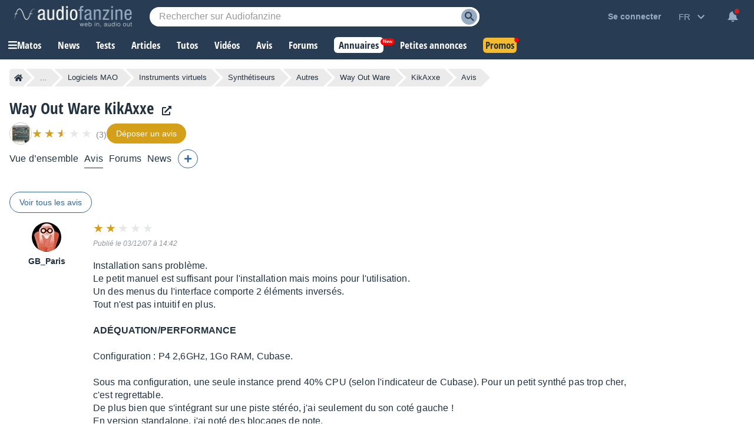

--- FILE ---
content_type: text/html; charset=utf-8
request_url: https://www.google.com/recaptcha/api2/aframe
body_size: 266
content:
<!DOCTYPE HTML><html><head><meta http-equiv="content-type" content="text/html; charset=UTF-8"></head><body><script nonce="UeVtjIUrfscGBJMLqig7rQ">/** Anti-fraud and anti-abuse applications only. See google.com/recaptcha */ try{var clients={'sodar':'https://pagead2.googlesyndication.com/pagead/sodar?'};window.addEventListener("message",function(a){try{if(a.source===window.parent){var b=JSON.parse(a.data);var c=clients[b['id']];if(c){var d=document.createElement('img');d.src=c+b['params']+'&rc='+(localStorage.getItem("rc::a")?sessionStorage.getItem("rc::b"):"");window.document.body.appendChild(d);sessionStorage.setItem("rc::e",parseInt(sessionStorage.getItem("rc::e")||0)+1);localStorage.setItem("rc::h",'1768647064186');}}}catch(b){}});window.parent.postMessage("_grecaptcha_ready", "*");}catch(b){}</script></body></html>

--- FILE ---
content_type: application/javascript; charset=utf-8
request_url: https://fundingchoicesmessages.google.com/f/AGSKWxWrIqpXTRQbfhUUIricpACrUAlkoDZGMn3Fn5UXcTy9_ijp2Pviai_XwMX1C65v0ydvnNqsdY3nThqFj_dyyGKHKA-6yj2x2rMY6oH27uu1F0emm98ZWc2xEP5zmPzKRfa1lbVTN4IPp_KFV7CbWBKNJ_48ZRmV2sg5P-VXW6w05y5UjHTZGGD6fR3C/_/adloader./googleadsmodule._ad_div=/your-ad./ad_onclick.
body_size: -1289
content:
window['0070727b-864c-4328-8581-2b18e9403d06'] = true;